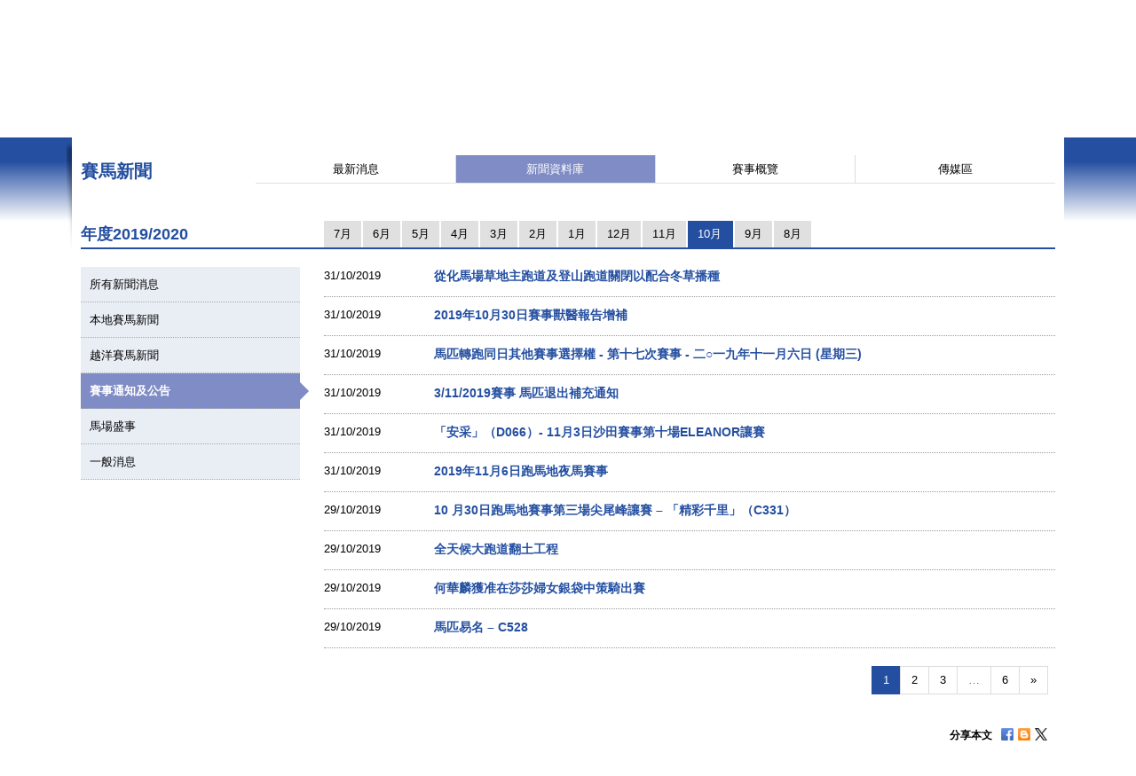

--- FILE ---
content_type: text/html; charset=UTF-8
request_url: https://racingnews.hkjc.com/chinese/archive-list/?ncat=circulars&ny=2019&nm=10
body_size: 10480
content:

<!DOCTYPE html>
<html>
	<head>
		
	<meta charset="utf-8" />
	<meta http-equiv="X-UA-Compatible" content="IE=Edge">
	<meta name="viewport" content="width=device-width, initial-scale=1">
	
	<title>新聞資料庫 &#8211; 新聞 &#8211; 賽馬新聞 &#8211; 香港賽馬會</title>
<meta name='robots' content='max-image-preview:large' />
<link rel="alternate" type="application/rss+xml" title="賽馬新聞 - 香港賽馬會 &raquo; Feed" href="//racingnews.hkjc.com/chinese/feed/" />
<link rel="alternate" type="application/rss+xml" title="賽馬新聞 - 香港賽馬會 &raquo; Comments Feed" href="//racingnews.hkjc.com/chinese/comments/feed/" />
<link rel='stylesheet' id='wp-block-library-css' href='//racingnews.hkjc.com/wp-includes/css/dist/block-library/style.min.css?ver=6.5.5' type='text/css' media='all' />
<style id='classic-theme-styles-inline-css' type='text/css'>
/*! This file is auto-generated */
.wp-block-button__link{color:#fff;background-color:#32373c;border-radius:9999px;box-shadow:none;text-decoration:none;padding:calc(.667em + 2px) calc(1.333em + 2px);font-size:1.125em}.wp-block-file__button{background:#32373c;color:#fff;text-decoration:none}
</style>
<style id='global-styles-inline-css' type='text/css'>
body{--wp--preset--color--black: #000000;--wp--preset--color--cyan-bluish-gray: #abb8c3;--wp--preset--color--white: #ffffff;--wp--preset--color--pale-pink: #f78da7;--wp--preset--color--vivid-red: #cf2e2e;--wp--preset--color--luminous-vivid-orange: #ff6900;--wp--preset--color--luminous-vivid-amber: #fcb900;--wp--preset--color--light-green-cyan: #7bdcb5;--wp--preset--color--vivid-green-cyan: #00d084;--wp--preset--color--pale-cyan-blue: #8ed1fc;--wp--preset--color--vivid-cyan-blue: #0693e3;--wp--preset--color--vivid-purple: #9b51e0;--wp--preset--gradient--vivid-cyan-blue-to-vivid-purple: linear-gradient(135deg,rgba(6,147,227,1) 0%,rgb(155,81,224) 100%);--wp--preset--gradient--light-green-cyan-to-vivid-green-cyan: linear-gradient(135deg,rgb(122,220,180) 0%,rgb(0,208,130) 100%);--wp--preset--gradient--luminous-vivid-amber-to-luminous-vivid-orange: linear-gradient(135deg,rgba(252,185,0,1) 0%,rgba(255,105,0,1) 100%);--wp--preset--gradient--luminous-vivid-orange-to-vivid-red: linear-gradient(135deg,rgba(255,105,0,1) 0%,rgb(207,46,46) 100%);--wp--preset--gradient--very-light-gray-to-cyan-bluish-gray: linear-gradient(135deg,rgb(238,238,238) 0%,rgb(169,184,195) 100%);--wp--preset--gradient--cool-to-warm-spectrum: linear-gradient(135deg,rgb(74,234,220) 0%,rgb(151,120,209) 20%,rgb(207,42,186) 40%,rgb(238,44,130) 60%,rgb(251,105,98) 80%,rgb(254,248,76) 100%);--wp--preset--gradient--blush-light-purple: linear-gradient(135deg,rgb(255,206,236) 0%,rgb(152,150,240) 100%);--wp--preset--gradient--blush-bordeaux: linear-gradient(135deg,rgb(254,205,165) 0%,rgb(254,45,45) 50%,rgb(107,0,62) 100%);--wp--preset--gradient--luminous-dusk: linear-gradient(135deg,rgb(255,203,112) 0%,rgb(199,81,192) 50%,rgb(65,88,208) 100%);--wp--preset--gradient--pale-ocean: linear-gradient(135deg,rgb(255,245,203) 0%,rgb(182,227,212) 50%,rgb(51,167,181) 100%);--wp--preset--gradient--electric-grass: linear-gradient(135deg,rgb(202,248,128) 0%,rgb(113,206,126) 100%);--wp--preset--gradient--midnight: linear-gradient(135deg,rgb(2,3,129) 0%,rgb(40,116,252) 100%);--wp--preset--font-size--small: 13px;--wp--preset--font-size--medium: 20px;--wp--preset--font-size--large: 36px;--wp--preset--font-size--x-large: 42px;--wp--preset--spacing--20: 0.44rem;--wp--preset--spacing--30: 0.67rem;--wp--preset--spacing--40: 1rem;--wp--preset--spacing--50: 1.5rem;--wp--preset--spacing--60: 2.25rem;--wp--preset--spacing--70: 3.38rem;--wp--preset--spacing--80: 5.06rem;--wp--preset--shadow--natural: 6px 6px 9px rgba(0, 0, 0, 0.2);--wp--preset--shadow--deep: 12px 12px 50px rgba(0, 0, 0, 0.4);--wp--preset--shadow--sharp: 6px 6px 0px rgba(0, 0, 0, 0.2);--wp--preset--shadow--outlined: 6px 6px 0px -3px rgba(255, 255, 255, 1), 6px 6px rgba(0, 0, 0, 1);--wp--preset--shadow--crisp: 6px 6px 0px rgba(0, 0, 0, 1);}:where(.is-layout-flex){gap: 0.5em;}:where(.is-layout-grid){gap: 0.5em;}body .is-layout-flex{display: flex;}body .is-layout-flex{flex-wrap: wrap;align-items: center;}body .is-layout-flex > *{margin: 0;}body .is-layout-grid{display: grid;}body .is-layout-grid > *{margin: 0;}:where(.wp-block-columns.is-layout-flex){gap: 2em;}:where(.wp-block-columns.is-layout-grid){gap: 2em;}:where(.wp-block-post-template.is-layout-flex){gap: 1.25em;}:where(.wp-block-post-template.is-layout-grid){gap: 1.25em;}.has-black-color{color: var(--wp--preset--color--black) !important;}.has-cyan-bluish-gray-color{color: var(--wp--preset--color--cyan-bluish-gray) !important;}.has-white-color{color: var(--wp--preset--color--white) !important;}.has-pale-pink-color{color: var(--wp--preset--color--pale-pink) !important;}.has-vivid-red-color{color: var(--wp--preset--color--vivid-red) !important;}.has-luminous-vivid-orange-color{color: var(--wp--preset--color--luminous-vivid-orange) !important;}.has-luminous-vivid-amber-color{color: var(--wp--preset--color--luminous-vivid-amber) !important;}.has-light-green-cyan-color{color: var(--wp--preset--color--light-green-cyan) !important;}.has-vivid-green-cyan-color{color: var(--wp--preset--color--vivid-green-cyan) !important;}.has-pale-cyan-blue-color{color: var(--wp--preset--color--pale-cyan-blue) !important;}.has-vivid-cyan-blue-color{color: var(--wp--preset--color--vivid-cyan-blue) !important;}.has-vivid-purple-color{color: var(--wp--preset--color--vivid-purple) !important;}.has-black-background-color{background-color: var(--wp--preset--color--black) !important;}.has-cyan-bluish-gray-background-color{background-color: var(--wp--preset--color--cyan-bluish-gray) !important;}.has-white-background-color{background-color: var(--wp--preset--color--white) !important;}.has-pale-pink-background-color{background-color: var(--wp--preset--color--pale-pink) !important;}.has-vivid-red-background-color{background-color: var(--wp--preset--color--vivid-red) !important;}.has-luminous-vivid-orange-background-color{background-color: var(--wp--preset--color--luminous-vivid-orange) !important;}.has-luminous-vivid-amber-background-color{background-color: var(--wp--preset--color--luminous-vivid-amber) !important;}.has-light-green-cyan-background-color{background-color: var(--wp--preset--color--light-green-cyan) !important;}.has-vivid-green-cyan-background-color{background-color: var(--wp--preset--color--vivid-green-cyan) !important;}.has-pale-cyan-blue-background-color{background-color: var(--wp--preset--color--pale-cyan-blue) !important;}.has-vivid-cyan-blue-background-color{background-color: var(--wp--preset--color--vivid-cyan-blue) !important;}.has-vivid-purple-background-color{background-color: var(--wp--preset--color--vivid-purple) !important;}.has-black-border-color{border-color: var(--wp--preset--color--black) !important;}.has-cyan-bluish-gray-border-color{border-color: var(--wp--preset--color--cyan-bluish-gray) !important;}.has-white-border-color{border-color: var(--wp--preset--color--white) !important;}.has-pale-pink-border-color{border-color: var(--wp--preset--color--pale-pink) !important;}.has-vivid-red-border-color{border-color: var(--wp--preset--color--vivid-red) !important;}.has-luminous-vivid-orange-border-color{border-color: var(--wp--preset--color--luminous-vivid-orange) !important;}.has-luminous-vivid-amber-border-color{border-color: var(--wp--preset--color--luminous-vivid-amber) !important;}.has-light-green-cyan-border-color{border-color: var(--wp--preset--color--light-green-cyan) !important;}.has-vivid-green-cyan-border-color{border-color: var(--wp--preset--color--vivid-green-cyan) !important;}.has-pale-cyan-blue-border-color{border-color: var(--wp--preset--color--pale-cyan-blue) !important;}.has-vivid-cyan-blue-border-color{border-color: var(--wp--preset--color--vivid-cyan-blue) !important;}.has-vivid-purple-border-color{border-color: var(--wp--preset--color--vivid-purple) !important;}.has-vivid-cyan-blue-to-vivid-purple-gradient-background{background: var(--wp--preset--gradient--vivid-cyan-blue-to-vivid-purple) !important;}.has-light-green-cyan-to-vivid-green-cyan-gradient-background{background: var(--wp--preset--gradient--light-green-cyan-to-vivid-green-cyan) !important;}.has-luminous-vivid-amber-to-luminous-vivid-orange-gradient-background{background: var(--wp--preset--gradient--luminous-vivid-amber-to-luminous-vivid-orange) !important;}.has-luminous-vivid-orange-to-vivid-red-gradient-background{background: var(--wp--preset--gradient--luminous-vivid-orange-to-vivid-red) !important;}.has-very-light-gray-to-cyan-bluish-gray-gradient-background{background: var(--wp--preset--gradient--very-light-gray-to-cyan-bluish-gray) !important;}.has-cool-to-warm-spectrum-gradient-background{background: var(--wp--preset--gradient--cool-to-warm-spectrum) !important;}.has-blush-light-purple-gradient-background{background: var(--wp--preset--gradient--blush-light-purple) !important;}.has-blush-bordeaux-gradient-background{background: var(--wp--preset--gradient--blush-bordeaux) !important;}.has-luminous-dusk-gradient-background{background: var(--wp--preset--gradient--luminous-dusk) !important;}.has-pale-ocean-gradient-background{background: var(--wp--preset--gradient--pale-ocean) !important;}.has-electric-grass-gradient-background{background: var(--wp--preset--gradient--electric-grass) !important;}.has-midnight-gradient-background{background: var(--wp--preset--gradient--midnight) !important;}.has-small-font-size{font-size: var(--wp--preset--font-size--small) !important;}.has-medium-font-size{font-size: var(--wp--preset--font-size--medium) !important;}.has-large-font-size{font-size: var(--wp--preset--font-size--large) !important;}.has-x-large-font-size{font-size: var(--wp--preset--font-size--x-large) !important;}
.wp-block-navigation a:where(:not(.wp-element-button)){color: inherit;}
:where(.wp-block-post-template.is-layout-flex){gap: 1.25em;}:where(.wp-block-post-template.is-layout-grid){gap: 1.25em;}
:where(.wp-block-columns.is-layout-flex){gap: 2em;}:where(.wp-block-columns.is-layout-grid){gap: 2em;}
.wp-block-pullquote{font-size: 1.5em;line-height: 1.6;}
</style>
<link rel='stylesheet' id='wp-racingnews-theme-chi-bootstrap-css-css' href='//racingnews.hkjc.com/wp-content/themes/wp-racingnews-theme-chi/css/bootstrap.min.css?ver=6.5.5' type='text/css' media='all' />
<link rel='stylesheet' id='wp-racingnews-theme-chi-font-awesome-css' href='//racingnews.hkjc.com/wp-content/themes/wp-racingnews-theme-chi/css/font-awesome.min.css?ver=4.1.0' type='text/css' media='all' />
<link rel='stylesheet' id='wp-racingnews-theme-chi-style-css' href='//racingnews.hkjc.com/wp-content/themes/wp-racingnews-theme-chi/style.css?ver=6.5.5' type='text/css' media='all' />
<script type="text/javascript" src="//racingnews.hkjc.com/wp-includes/js/jquery/jquery.min.js?ver=3.7.1" id="jquery-core-js"></script>
<script type="text/javascript" src="//racingnews.hkjc.com/wp-includes/js/jquery/jquery-migrate.min.js?ver=3.4.1" id="jquery-migrate-js"></script>
<!--[if lt IE 9]>
<script type="text/javascript" src="//racingnews.hkjc.com/wp-content/themes/wp-racingnews-theme-chi/js/html5.js?ver=3.7.0" id="html5hiv-js"></script>
<![endif]-->
<script type="text/javascript" src="//racingnews.hkjc.com/wp-content/themes/wp-racingnews-theme-chi/js/tether.min.js?ver=6.5.5" id="wp-racingnews-theme-chi-tether-js"></script>
<script type="text/javascript" src="//racingnews.hkjc.com/wp-content/themes/wp-racingnews-theme-chi/js/bootstrap.min.js?ver=6.5.5" id="wp-racingnews-theme-chi-bootstrapjs-js"></script>
<script type="text/javascript" src="//racingnews.hkjc.com/wp-content/themes/wp-racingnews-theme-chi/js/theme-script.js?ver=6.5.5" id="wp-racingnews-theme-chi-themejs-js"></script>
<link rel="EditURI" type="application/rsd+xml" title="RSD" href="//racingnews.hkjc.com/xmlrpc.php?rsd" />
<meta name="generator" content="WordPress 6.5.5" />
<link rel="canonical" href="//racingnews.hkjc.com/chinese/archive-list/" />
<link rel='shortlink' href='//racingnews.hkjc.com/chinese/?p=25' />
<link rel="alternate" type="application/json+oembed" href="//racingnews.hkjc.com/chinese/wp-json/oembed/1.0/embed?url=http%3A%2F%2Fracingnews.hkjc.com%2Fchinese%2Farchive-list%2F" />
<meta name="generator" content="Redux 4.3.25" /><script>var $ = jQuery.noConflict()</script><script type="text/javascript" src="//common.hkjc.com/wa/VisitorAPI.js"></script><link rel="stylesheet" type="text/css" href="//common.hkjc.com/wp/racingnews.css" /><script type="text/javascript" src="//common.hkjc.com/wp/racingnews.js"></script><style type="text/css">.recentcomments a{display:inline !important;padding:0 !important;margin:0 !important;}</style><meta name="generator" content="Powered by WPBakery Page Builder - drag and drop page builder for WordPress."/>
<style id="hkjcconfig-dynamic-css" title="dynamic-css" class="redux-options-output">.site-header{border-top:0px solid #1e73be;border-bottom:0px solid #1e73be;border-left:0px solid #1e73be;border-right:0px solid #1e73be;}.site-header{border-top:0px solid #1e73be;border-bottom:0px solid #1e73be;border-left:0px solid #1e73be;border-right:0px solid #1e73be;}</style><noscript><style> .wpb_animate_when_almost_visible { opacity: 1; }</style></noscript>	
	<link href="/wp-content/themes/wp-racingnews-theme-chi/css/bootstrap.min.css" rel="stylesheet">
	<link href="/wp-content/themes/wp-racingnews-theme-chi/css/core/body.css?s=1768968871" rel="stylesheet">
	<link href="/wp-content/themes/wp-racingnews-theme-chi/css/core.css?s=1768968871" rel="stylesheet">
	<link href="/wp-content/themes/wp-racingnews-theme-chi/css/index.css?s=1768968871" rel="stylesheet">
	<link href="/wp-content/themes/wp-racingnews-theme-chi/css/slick/slick-rest-info.css" rel="stylesheet">
	<link href="/wp-content/themes/wp-racingnews-theme-chi/js/slick-1.5.9/slick.css" rel="stylesheet">
	<link href="/wp-content/themes/wp-racingnews-theme-chi/css/font-awesome/css/font-awesome.min.css" rel="stylesheet">
	<link href="/wp-content/themes/wp-racingnews-theme-chi/css/mmenu/jquery.mmenu.all.css" rel="stylesheet">
	<link href="/wp-content/themes/wp-racingnews-theme-chi/css/hkjc_vc_component.css?s=1768968871" rel="stylesheet">
	
	<script type="text/javascript" src="/wp-content/themes/wp-racingnews-theme-chi/js/jquery-1.11.3.min.js"></script>
	<script type="text/javascript" src="/wp-content/themes/wp-racingnews-theme-chi/js/ui/jquery.ui.js"></script>
	<script type="text/javascript" src="/wp-content/themes/wp-racingnews-theme-chi/js/jquery.dateselect.js"></script>
	<script type="text/javascript" src="/wp-content/themes/wp-racingnews-theme-chi/js/slick-1.5.9/slick.min.js"></script>
	<script type="text/javascript" src="/wp-content/themes/wp-racingnews-theme-chi/js/mmenu/jquery.mmenu.min.all.js"></script>
	<script type="text/javascript" src="/wp-content/themes/wp-racingnews-theme-chi/js/global_it.js"></script>
	<script type="text/javascript" src="/wp-content/themes/wp-racingnews-theme-chi/js/racing-news-common.js?s=1768968871"></script>
		
	<!-- CSS Library START -->
	
    <!-- Colorbox CSS -->
    <!--link href="//common.hkjc.com/css/colorbox/colorbox.css" rel="stylesheet"-->
	<!-- Custom Colorbox CSS -->
	<!--link type="text/css" rel="stylesheet" href="/racing-news/common/css/photo-gallery-colorbox.css" /-->
	<!--link type="text/css" rel="stylesheet" href="/racing-news/common/css/hkjc.custom.colorbox.css" /-->

	<style>
		#mainNav-en-mobile:not( .mm-menu ) {
		   display: none;
		}
		.nav.nav-level-1.dropdown li[class^="topmenu-li-"], #mobileHeadMenu {
			background:#022169;
		}
	</style>

<!-- CSS Library END -->


	
		</head>
		<body>
<!--- Start it_body.shtml ---> 
 
<!--- End it_body.shtml ---> 

<!--- Start it_idol.shtml ---> 

<!--- End it_idol.shtml ---> 

			<!--div id="preload-bg">
				<div><img src="/racing-news/common/images/loading.gif"></div>	
			</div-->
			<!-- Start Body-->
			<div id="body" class="en">
			
			<!---HEADER-->
			<div class="header-menu-mobile">
				<a id="btn-menu-mobile" href="#mainNav-en-mobile"></a>
			</div>
			<div id="header">
				<div class="container">
					<div class="row">
						<div class="col-md-3 col-sm-4 col-xs-9">
							<a id="logo" class="logo_en" href="//www.hkjc.com"><img src="/wp-content/themes/wp-racingnews-theme-chi/images/logo_hkjc_chi.png" alt="香港賽馬會"></a>
						</div>
						<div class="col-md-9 col-sm-8 hidden-xs">
							<div id="header_nav" class="nav">
								<div id="topNav">
									<div>
										<!--<input value="" name="searchkey" id="searchkey" type="hidden">-->
										<a href="//www.hkjc.com/home/chinese/index.asp">主頁</a><a class="lang" href="javascript:changeLanguage();">English</a>
										<!--<input maxlength="166" title="" placeholder="Search" value="" type="text" name="" id="searchtxt-en">
										<input class="iconToggle" type="image" name="" id="searchimg-en" src="/entertainment/common/english/images/icon_toggle.gif" alt="Submit Search">-->
									</div>
									<!--<div id="globalLoginControl">
										<div class="beforelogin"><a class="login" href="javascript:redirectPage(strlogin)">Login</a> / <a href="javascript:redirectPage(strregister)">Register</a><a href="javascript:redirectPage(strhelp)" class="faq">FAQ</a></div>
										<div class="afterlogin" style="display:none;"><div class="hkjc_login_message"><span class="hkjc_greeting_name"></span><a class="logout" href="javascript:redirectPage(strlogout)">Logout</a> / </div><a href="javascript:redirectPage(strpreference)">Preference</a><a href="javascript:redirectPage(strhelp)" class="faq">FAQ</a></div>
									</div>
									<div id="ssoDiv"></div>-->
								</div>
								<div id="ewinContainer">
										<a class="ewin" onclick="WATracker.trackClickEvent('header_ewin_home')" href="//bet.hkjc.com/default.aspx?lang=ch" target="_blank"><img src="//common.hkjc.com/images/spacer.png" border="0" alt="eWin" width="39" height="40"></a>
										<a onclick="WATracker.trackClickEvent('header_ewin_racing')" href="//bet.hkjc.com/racing/default.aspx?lang=ch" target="_blank">賽馬</a> 
										<a onclick="WATracker.trackClickEvent('header_ewin_football')" href="//bet.hkjc.com/football/default.aspx?lang=ch" target="_blank">足智彩</a> 
										<a onclick="WATracker.trackClickEvent('header_ewin_marksix')" href="//bet.hkjc.com/marksix/default.aspx?lang=ch" target="_blank">六合彩</a>
									</div>
							</div>
						</div>
					</div>
				</div>	
			</div>
			<!---HEADER-->


		<!--NAV-->
						<nav id="mainNav-en-mobile">
				<ul>
					<li><a href="//racingnews.hkjc.com/chinese/">最新消息</a></li>
                    <li><a href="//racingnews.hkjc.com/chinese/archive/">新聞資料庫</a></li>
                    <li><a href="//racingnews.hkjc.com/chinese/media-guide/">賽事概覽</a></li>
                    <li><a href="//www.hkjc.com/chinese/pressrelease/index.asp">傳媒區</a></li>
				</ul>
			</nav>
			
			<div class="nav-block" id="mainNav">
			<div class="nav-block">
				<div class="container">
					<!-- NAV (START) -->
					<div class="navbar">
						<div class="collapse navbar-collapse" id="bs-example-navbar-collapse-1">
							<nav class="main-nav nav-en">
								<ul class="nav nav-level-1">
									<li class="shadowL"></li>
									<li id="entertainment" style="border-left: 1px solid #003c84"><a href="//entertainment.hkjc.com/zh-hk/index">馬場體驗</a></li>
									<li class="menu-divider"></li>
									<li id="racing"><a href="//racing.hkjc.com/racing/chinese/index.aspx" class="active">賽馬資訊</a></li>
									<li class="menu-divider"></li>
									<li id="football"><a href="//football.hkjc.com/zh-hk/home">足球資訊</a></li>
									<li class="menu-divider"></li>
									<li id="member"><a href="//member.hkjc.com/member/chinese/index.aspx">馬會會員</a></li>
									<li class="menu-divider"></li>
									<li id="charities"><a href="//charities.hkjc.com/charities/chinese/index.aspx">慈善及社區貢獻</a></li>
									<li class="menu-divider"></li>
									<li id="corporate" style="border-right: 1px solid #003c84"><a href="//corporate.hkjc.com/corporate/chinese/index.aspx">馬會知多少</a></li>
									<li class="shadowR"></li>
								</ul>	
							</nav>


<nav class="second-nav">
	<ul>
		<li class="shadowL"></li>
		<li style="list-style: none; display: inline">
			<ul class="dropdown navbar-hkjc dim" id="nav-entertainment">
				<li><a href="//racing.hkjc.com/racing/Info/meeting/Entries/chinese/Local/" target="">賽事資料(本地)</a></li>
				<li><a href="//racing.hkjc.com/zh-hk/overseas/" target="">賽事資料(越洋轉播)</a></li>
				<!--<li id="conghuaNav"><a href="//racing.hkjc.com/racing/chinese/crc-racing.aspx" target="">賽事資料(從化演示賽事)</a></li>-->
				<li><a href="javascript:;" target="" style="color:#ae8701">賽馬新聞</a></li>
				<li><a href="//racing.hkjc.com/racing/chinese/racing-info/pattern_races.aspx" target="">主要賽事</a></li>
				<li><a href="//www.hkjc.com/chinese/press/showcase.asp" target="">視聽播放區</a></li>
				<li><a href="//racing.hkjc.com/racing/chinese/international-racing/index.aspx" target="">國際賽馬</a></li>
				<li><a href="//racing.hkjc.com/racing/chinese/international-sale/index.aspx">香港國際馬匹拍賣會</a></li>
				<li><a href="//crc.hkjc.com/ch/index.aspx" target="_blank">從化馬場</a></li>
				<li><a href="//special.hkjc.com/racing/info/ch/betting/guide.asp" target="">投注指南</a></li>
				<li><a href="//racing.hkjc.com/racing/chinese/learn-racing/learn-school.aspx" target="">賽馬知多些</a></li>
				<!-- <li><a href="//racing.hkjc.com/racing/chinese/restart/index.aspx" target="">RESTART</a></li> -->
			</ul>
		</li>
		<li class="shadowR"></li>
		<li style="list-style: none; display: inline">
			<div class="clear"></div>
		</li>
	</ul>
</nav>


						</div><!-- /.navbar-collapse -->
						<div class="clear"></div>
					</div>
					<!-- NAV (END) -->
				</div>
			</div>
		</div>
		<!--NAV-->
		
		<div class="visible-xs" id="mobileHeadMenu">
			<nav class="mobileMain-nav" style="visibility:hidden;max-height:30px;overflow:hidden;">
			<ul class="mobileMainMenu" style="margin-top:0">
				<li style="width: 115px;"><a href="//entertainment.hkjc.com/zh-hk/index">馬場體驗</a><span class="mobileMenu-divider">&nbsp;</span></li>				    
				<li style="width: 130px;"><a href="//racing.hkjc.com/racing/chinese/index.aspx">賽馬資訊</a><span class="mobileMenu-divider">&nbsp;</span></li>
				<li style="width: 91px;"><a href="//football.hkjc.com/zh-hk/home">足球資訊</a><span class="mobileMenu-divider">&nbsp;</span></li>
				<li style="width: 120px;"><a href="//member.hkjc.com/member/chinese/index.aspx">馬會會員</a><span class="mobileMenu-divider">&nbsp;</span></li>
				<li style="width: 190px;"><a href="//charities.hkjc.com/charities/chinese/index.aspx">慈善及社區貢獻</a><span class="mobileMenu-divider">&nbsp;</span></li>
				<li style="width: 128px; border-right: 1px solid #003c84"><a href="//corporate.hkjc.com/corporate/chinese/index.aspx">馬會知多少</a></li>
			</ul>	
			</nav>
			<div class="shadowLeft">
				<img src="/wp-content/themes/wp-racingnews-theme-chi/images/menu-bar-left.png"/>               
			</div>
			<div class="shadowRight">
				<img src="/wp-content/themes/wp-racingnews-theme-chi/images/menu-bar-right.png"/>
			</div>
		</div>	



		<!--MAIN CONTAINER-->
		<input type="hidden" id="page_index" value="racing-news">
		<input type="hidden" id="cur_cat" value="racing-news">
		<section class="container" id="main">
          	<div class="shadowL"></div>
          	<div id="racing-news-container">
    			<div class="mobile-title-en">Horse Racing</div>
				<div class="row">
              		<div class="col-md-12 col-sm-12"> 
        
			        	<!--CONTENT-->
			        	<div class="col-md-12 hidden-md hidden-sm hidden-lg ">
                  			<div class="racing-news-header">
            					<h4>賽馬新聞</h4>
          					</div>
                		</div>
        
             			<!--Menu-->
        				<div class="col-md-12 hidden-xs racing-news-header-margin-bottom">
                  			<div class="racing-news-header">
            					<div class="news-menu-btn-title">
                      				<h4 class="h4-title">賽馬新聞</h4>
                      				<span style="float:right;"><img src="/wp-content/themes/wp-racingnews-theme-chi/images/title-arrow.gif" alt="" title="" style="width:41px; height:32px"></span>
                  				</div>
        						<a href="//racingnews.hkjc.com/chinese/" data-rel="frontpage" class="news-menu-btn"><i class="fa fa-newspaper-o" aria-hidden="true"></i> 最新消息 </a>
        						<a href="//racingnews.hkjc.com/chinese/archive/" data-rel="archive" class="news-menu-btn"><i class="fa fa-file-archive-o" aria-hidden="true"></i> 新聞資料庫 
 </a>
			            		<a href="//racingnews.hkjc.com/chinese/media-guide/" data-rel="mediaguide" class="news-menu-btn"><i class="fa fa-file-text-o" aria-hidden="true"></i> 賽事概覽  
</a>
			            		<a href="//www.hkjc.com/chinese/pressrelease/index.asp" class="news-menu-btn" date-rel="mediabox" style="border-right: #ddd solid 0px;"><i class="fa fa-archive" aria-hidden="true"></i> 傳媒區 </a>
				          	</div>
                		</div>
        				<!--Menu-->
		
<style>
    .mobileCatHighlight {
        color: #fff;
        background: linear-gradient(to bottom, rgba(36,79,161,1) 0%, rgba(36,79,161,1) 41%, rgba(22,55,116,1) 100%);
    }
</style>

<input type="hidden" id="headerSection" value="archive" />
        <style>
            .content-news-list-menu-container a:nth-child(4) {
                display:none !important;
            }
        </style>
    
<div id="anchorNews"></div>

<div class="visible-xs mobileCat" style="margin-top:0px; margin-bottom:0px; position:fixed; bottom:0px; left:0; z-index:9">
	<div style="position:fixed; bottom:35px; z-index:99999; "> 
		<img src="/wp-content/themes/wp-racingnews-theme-chi/images/blue-bar.gif" alt="" title="">
	</div>
	<div class="content-news-list-menu-container-mobile">
    <a href="//racingnews.hkjc.com/chinese/archive-list/?ncat=&ny=2019&nm=10" style="width:12%;"><div class="content-news-list-menu-container-mobile-text" style="width:12%;">所有</div></a><a href="//racingnews.hkjc.com/chinese/archive-list/?ncat=local&ny=2019&nm=10" style="width:15%;">
                        <div class="content-news-list-menu-container-mobile-text" style="width:12%;">本地</div>
                    </a><a href="//racingnews.hkjc.com/chinese/archive-list/?ncat=simulcast&ny=2019&nm=10" style="width:20%;">
                        <div class="content-news-list-menu-container-mobile-text" style="width:23%;">越洋直播</div>
                    </a><a href="//racingnews.hkjc.com/chinese/archive-list/?ncat=racecard&ny=2019&nm=10" style="width:15%;display:none!important;">
                        <div class="content-news-list-menu-container-mobile-text" style="width:15%;">賽事資料<br />更新</div>
                    </a><a href="//racingnews.hkjc.com/chinese/archive-list/?ncat=circulars&ny=2019&nm=10" style="width:18%;">
                        <div class="content-news-list-menu-container-mobile-text mobileCatHighlight" style="width:23%;">通知</div>
                    </a><a href="//racingnews.hkjc.com/chinese/archive-list/?ncat=events&ny=2019&nm=10" style="width:15%;">
                        <div class="content-news-list-menu-container-mobile-text" style="width:15%;">盛事</div>
                    </a><a href="//racingnews.hkjc.com/chinese/archive-list/?ncat=general&ny=2019&nm=10" style="width:20%; border:0px;">
                        <div class="content-news-list-menu-container-mobile-text" style="width:15%;">一般事項</div>
                    </a>	</div>
</div>
<div class="racing-news-content-container"></div>
  	<div class="col-md-12 marginTop-20px">
    	<div class="row no-gutter">
    	    <div class="col-md-3 col-sm-3 hidden-xs" style="display:none">
            <div class="year-blue-bar">
                <span class="year-blue-bar-title">年度</span> 
                <span class="year-blue-bar-year">2020</span>
            </div>
        </div>
        <div class="col-md-9 col-sm-9 hidden-xs" style="display:none">
            <div class="year-blue-bar-month">
                <div class="year-blue-bar-select"><div><a href="//racingnews.hkjc.com/chinese/archive-list/?ny=2020&nm=7&ncat=circulars" class="month-btn">7月</a></div><div><a href="//racingnews.hkjc.com/chinese/archive-list/?ny=2020&nm=6&ncat=circulars" class="month-btn">6月</a></div><div><a href="//racingnews.hkjc.com/chinese/archive-list/?ny=2020&nm=5&ncat=circulars" class="month-btn">5月</a></div><div><a href="//racingnews.hkjc.com/chinese/archive-list/?ny=2020&nm=4&ncat=circulars" class="month-btn">4月</a></div><div><a href="//racingnews.hkjc.com/chinese/archive-list/?ny=2020&nm=3&ncat=circulars" class="month-btn">3月</a></div><div><a href="//racingnews.hkjc.com/chinese/archive-list/?ny=2020&nm=2&ncat=circulars" class="month-btn">2月</a></div><div><a href="//racingnews.hkjc.com/chinese/archive-list/?ny=2020&nm=1&ncat=circulars" class="month-btn">1月</a></div><div><span class="year-indicator-arrow_box month-btn">2019</span></div><div><a href="//racingnews.hkjc.com/chinese/archive-list/?ny=2019&nm=12&ncat=circulars" class="month-btn">12月</a></div><div><a href="//racingnews.hkjc.com/chinese/archive-list/?ny=2019&nm=11&ncat=circulars" class="month-btn">11月</a></div><div><a href="//racingnews.hkjc.com/chinese/archive-list/?ny=2019&nm=10&ncat=circulars" class="month-btn month-btn-active">10月</a></div><div><a href="//racingnews.hkjc.com/chinese/archive-list/?ny=2019&nm=9&ncat=circulars" class="month-btn">9月</a></div><div><a href="//racingnews.hkjc.com/chinese/archive-list/?ny=2019&nm=8&ncat=circulars" class="month-btn">8月</a></div>       </div>
            </div>
        </div>    	    
    	    
<div class="col-md-3 col-sm-3 tabMonthNav-line"><div class="tabMonthNav-title">年度</div></div>
    <div class="col-md-9 col-sm-9">
    <ul id="tabMonthNav" class="nav nav-tabs">
    </ul>
</div>
<script>
    function getParameterByName(name, url) {
        if (!url) url = window.location.href;
        name = name.replace(/[\[\]]/g, "\\$&");
        var regex = new RegExp("[?&]" + name + "(=([^&#]*)|&|#|$)"),
            results = regex.exec(url);
        if (!results) return null;
        if (!results[2]) return '';
        return decodeURIComponent(results[2].replace(/\+/g, " "));
    }

    thisYear=getParameterByName("ny",location.href)
    thisMonth=getParameterByName("nm",location.href)
    if(thisMonth<=7) {
        thisSeasonTxt = (parseInt(thisYear)-1) + "/" + thisYear
        thisSeason = parseInt(thisYear) - 1
    } else {
        thisSeasonTxt = thisYear + "/" + (parseInt(thisYear)+1)
        thisSeason = thisYear 
    }
    $(".tabMonthNav-title").text("年度"+thisSeasonTxt)
    
    thisIsArchive = true
    currentDate = new Date();
    currentMonth = currentDate.getMonth();
    currentYear = currentDate.getFullYear();
    if ((currentYear >= thisYear && thisMonth > 8) || (currentYear > thisYear && thisMonth <= 7)) {
        thisIsArchive = false
    }
    
    $(".year-blue-bar-select a").each(function(i){
        if (i < 12 ) {
            $("#tabMonthNav").append("<li><a href='"+$(this).attr("href")+"'>"+$(this).text()+"</a></li>")
        }
    })    
    
    if (thisIsArchive) {
        for(i=0; i<12; i++) {
            $("#tabMonthNav .active a").attr("href",$(".year-blue-bar-select a:first").attr("href"))
            $("#tabMonthNav a").each(function(i){
                $(this).attr("href",$(".year-blue-bar-select a:contains('"+$(this).text()+"')").attr("href"))
            }) 
        }
    } 
    //$("#tabMonthNav a:contains('"+$(".year-blue-bar-select a.month-btn-active").text()+"')").parent().addClass("active")
    $("#tabMonthNav a").filter(function() {
        return $(this).text() === $(".year-blue-bar-select a.month-btn-active").text();
    }).parent().addClass("active");
</script>    	    
    	    
            
<div class="clearfix"></div>
<!-- Mobile date picker -->
<div class="col-xs-12 visible-xs">
    <h5>
    賽事通知及公告    </h5>
    <div class="row">
        <div class="col-md-12 marginBottom-20px">
            <div class="input-group">
                <!--<input type="text" name="date1" id="date1" class="form-control" data-select="date"-->
                <div id="mobileSelectedDate" style="position: relative;
    z-index: 2;
    float: left;
    width: 100%;
    border:1px solid grey;
    height:34px;"></div>
                <span class="input-group-btn mdatepicker">
                <button class="btn btn-primary mdatepicker" type="button" data-toggle="select">
                    <i id="mobileCalBtn" class="fa fa-calendar fa-2 mdatepicker"></i></button>
                </span>
            </div>
        </div>
    </div>
    <div class="clearfix"></div>
</div>
<div id="mobileDateDiv" style="position:absolute; top:94px; display:none;">
    <div class="date-select" style="left: 15px; top: 95px;">
        <span class="tip"></span>
        <div class="date-select popup">
            <table class="calendar-table">
              <tbody>
        <tr><td style="font-size:11px; background-color:#244FA1; color:#fff;">
                    <div>2020 <i class="fa fa-chevron-right" aria-hidden="true"></i></div>
                </td><td><a href="//racingnews.hkjc.com/chinese/archive-list/?ny=2020&nm=7&ncat=circulars">7月</a></td><td><a href="//racingnews.hkjc.com/chinese/archive-list/?ny=2020&nm=6&ncat=circulars">6月</a></td><td><a href="//racingnews.hkjc.com/chinese/archive-list/?ny=2020&nm=5&ncat=circulars">5月</a></td><td><a href="//racingnews.hkjc.com/chinese/archive-list/?ny=2020&nm=4&ncat=circulars">4月</a></td></tr><tr><td><a href="//racingnews.hkjc.com/chinese/archive-list/?ny=2020&nm=3&ncat=circulars">3月</a></td><td><a href="//racingnews.hkjc.com/chinese/archive-list/?ny=2020&nm=2&ncat=circulars">2月</a></td><td class="year-end"><a href="//racingnews.hkjc.com/chinese/archive-list/?ny=2020&nm=1&ncat=circulars">1月</a></td><td style="font-size:11px; background-color:#244FA1; color:#fff;">2019 <i class="fa fa-chevron-right" aria-hidden="true"></i></div><td><a href="//racingnews.hkjc.com/chinese/archive-list/?ny=2019&nm=12&ncat=circulars">12月</a></td></tr><tr><td><a href="//racingnews.hkjc.com/chinese/archive-list/?ny=2019&nm=11&ncat=circulars">11月</a></td><td><a href="//racingnews.hkjc.com/chinese/archive-list/?ny=2019&nm=10&ncat=circulars">10月</a></td><td style="background-color:#808CC5; color:#fff"><a href="//racingnews.hkjc.com/chinese/archive-list/?ny=2019&nm=9&ncat=circulars">9月</a></td><td><a href="//racingnews.hkjc.com/chinese/archive-list/?ny=2019&nm=8&ncat=circulars">8月</a></td><td class="year-end"><a href="//racingnews.hkjc.com/chinese/archive-list/?ny=2019&nm=7&ncat=circulars">7月</a></td></tr><tr>              </tbody>
            </table>
        </div>
    </div>
</div>
<!-- Mobile date picker -->

<div class="col-md-3 col-sm-3 marginTop-20px hidden-xs catDisplay">
    <div class="content-news-list-menu-container">
        <a href="//racingnews.hkjc.com/chinese/archive-list/?ncat=&ny=2019&nm=10">
                    <div class="cat-news-menu-arrow_box-off">所有新聞消息</div></a><a href="//racingnews.hkjc.com/chinese/archive-list/?ncat=local&ny=2019&nm=10">
                        <div class="cat-news-menu-arrow_box-off">本地賽馬新聞</div>
                    </a><a href="//racingnews.hkjc.com/chinese/archive-list/?ncat=simulcast&ny=2019&nm=10">
                        <div class="cat-news-menu-arrow_box-off">越洋賽馬新聞</div>
                    </a><a href="//racingnews.hkjc.com/chinese/archive-list/?ncat=racecard&ny=2019&nm=10">
                        <div class="cat-news-menu-arrow_box-off">賽事資料更新</div>
                    </a><a href="//racingnews.hkjc.com/chinese/archive-list/?ncat=circulars&ny=2019&nm=10">
                        <div class="cat-news-menu-arrow_box">賽事通知及公告</div>
                    </a><a href="//racingnews.hkjc.com/chinese/archive-list/?ncat=events&ny=2019&nm=10">
                        <div class="cat-news-menu-arrow_box-off">馬場盛事</div>
                    </a><a href="//racingnews.hkjc.com/chinese/archive-list/?ncat=general&ny=2019&nm=10">
                        <div class="cat-news-menu-arrow_box-off">一般消息</div>
                    </a>    </div>
</div>
        
<div class="col-md-9 col-sm-9 col-xs-12 content-news-list marginTop-20px">
<div class="news-listing-container clearfix">
                <div class="news-listing-date">31/10/2019</div><div class="news-listing-content">
                    <div class="news-listing-content-title">
                        <a href="//racingnews.hkjc.com/chinese/2019/10/31/%e5%be%9e%e5%8c%96%e9%a6%ac%e5%a0%b4%e8%8d%89%e5%9c%b0%e4%b8%bb%e8%b7%91%e9%81%93%e5%8f%8a%e7%99%bb%e5%b1%b1%e8%b7%91%e9%81%93%e9%97%9c%e9%96%89%e4%bb%a5%e9%85%8d%e5%90%88%e5%86%ac%e8%8d%89%e6%92%ad/">從化馬場草地主跑道及登山跑道關閉以配合冬草播種</a>
                    </div>
                    <div class="news-listing-content-description">
                        <a href="//racingnews.hkjc.com/chinese/2019/10/31/%e5%be%9e%e5%8c%96%e9%a6%ac%e5%a0%b4%e8%8d%89%e5%9c%b0%e4%b8%bb%e8%b7%91%e9%81%93%e5%8f%8a%e7%99%bb%e5%b1%b1%e8%b7%91%e9%81%93%e9%97%9c%e9%96%89%e4%bb%a5%e9%85%8d%e5%90%88%e5%86%ac%e8%8d%89%e6%92%ad/"></a>
                    </div>
                </div></div>
            <div class="dashLine dashLine-news"></div><div class="news-listing-container clearfix">
                <div class="news-listing-date">31/10/2019</div><div class="news-listing-content">
                    <div class="news-listing-content-title">
                        <a href="//racingnews.hkjc.com/chinese/2019/10/31/2019%e5%b9%b410%e6%9c%8830%e6%97%a5%e8%b3%bd%e4%ba%8b%e7%8d%b8%e9%86%ab%e5%a0%b1%e5%91%8a%e5%a2%9e%e8%a3%9c/">2019年10月30日賽事獸醫報告增補</a>
                    </div>
                    <div class="news-listing-content-description">
                        <a href="//racingnews.hkjc.com/chinese/2019/10/31/2019%e5%b9%b410%e6%9c%8830%e6%97%a5%e8%b3%bd%e4%ba%8b%e7%8d%b8%e9%86%ab%e5%a0%b1%e5%91%8a%e5%a2%9e%e8%a3%9c/"></a>
                    </div>
                </div></div>
            <div class="dashLine dashLine-news"></div><div class="news-listing-container clearfix">
                <div class="news-listing-date">31/10/2019</div><div class="news-listing-content">
                    <div class="news-listing-content-title">
                        <a href="//racingnews.hkjc.com/chinese/2019/10/31/%e9%a6%ac%e5%8c%b9%e8%bd%89%e8%b7%91%e5%90%8c%e6%97%a5%e5%85%b6%e4%bb%96%e8%b3%bd%e4%ba%8b%e9%81%b8%e6%93%87%e6%ac%8a-%e7%ac%ac%e5%8d%81%e4%b8%83%e6%ac%a1%e8%b3%bd%e4%ba%8b-%e4%ba%8c%e2%97%8b/">馬匹轉跑同日其他賽事選擇權 - 第十七次賽事 - 二○一九年十一月六日 (星期三)</a>
                    </div>
                    <div class="news-listing-content-description">
                        <a href="//racingnews.hkjc.com/chinese/2019/10/31/%e9%a6%ac%e5%8c%b9%e8%bd%89%e8%b7%91%e5%90%8c%e6%97%a5%e5%85%b6%e4%bb%96%e8%b3%bd%e4%ba%8b%e9%81%b8%e6%93%87%e6%ac%8a-%e7%ac%ac%e5%8d%81%e4%b8%83%e6%ac%a1%e8%b3%bd%e4%ba%8b-%e4%ba%8c%e2%97%8b/"></a>
                    </div>
                </div></div>
            <div class="dashLine dashLine-news"></div><div class="news-listing-container clearfix">
                <div class="news-listing-date">31/10/2019</div><div class="news-listing-content">
                    <div class="news-listing-content-title">
                        <a href="//racingnews.hkjc.com/chinese/2019/10/31/3-11-2019%e8%b3%bd%e4%ba%8b-%e9%a6%ac%e5%8c%b9%e9%80%80%e5%87%ba%e8%a3%9c%e5%85%85%e9%80%9a%e7%9f%a5/">3/11/2019賽事 馬匹退出補充通知</a>
                    </div>
                    <div class="news-listing-content-description">
                        <a href="//racingnews.hkjc.com/chinese/2019/10/31/3-11-2019%e8%b3%bd%e4%ba%8b-%e9%a6%ac%e5%8c%b9%e9%80%80%e5%87%ba%e8%a3%9c%e5%85%85%e9%80%9a%e7%9f%a5/"></a>
                    </div>
                </div></div>
            <div class="dashLine dashLine-news"></div><div class="news-listing-container clearfix">
                <div class="news-listing-date">31/10/2019</div><div class="news-listing-content">
                    <div class="news-listing-content-title">
                        <a href="//racingnews.hkjc.com/chinese/2019/10/31/%e5%ae%89%e9%87%87d066-11%e6%9c%883%e6%97%a5%e6%b2%99%e7%94%b0%e8%b3%bd%e4%ba%8b%e7%ac%ac%e5%8d%81%e5%a0%b4eleanor%e8%ae%93%e8%b3%bd/">「安采」（D066）- 11月3日沙田賽事第十場ELEANOR讓賽</a>
                    </div>
                    <div class="news-listing-content-description">
                        <a href="//racingnews.hkjc.com/chinese/2019/10/31/%e5%ae%89%e9%87%87d066-11%e6%9c%883%e6%97%a5%e6%b2%99%e7%94%b0%e8%b3%bd%e4%ba%8b%e7%ac%ac%e5%8d%81%e5%a0%b4eleanor%e8%ae%93%e8%b3%bd/"></a>
                    </div>
                </div></div>
            <div class="dashLine dashLine-news"></div><div class="news-listing-container clearfix">
                <div class="news-listing-date">31/10/2019</div><div class="news-listing-content">
                    <div class="news-listing-content-title">
                        <a href="//racingnews.hkjc.com/chinese/2019/10/31/2019%e5%b9%b411%e6%9c%886%e6%97%a5%e8%b7%91%e9%a6%ac%e5%9c%b0%e5%a4%9c%e9%a6%ac%e8%b3%bd%e4%ba%8b/">2019年11月6日跑馬地夜馬賽事</a>
                    </div>
                    <div class="news-listing-content-description">
                        <a href="//racingnews.hkjc.com/chinese/2019/10/31/2019%e5%b9%b411%e6%9c%886%e6%97%a5%e8%b7%91%e9%a6%ac%e5%9c%b0%e5%a4%9c%e9%a6%ac%e8%b3%bd%e4%ba%8b/"></a>
                    </div>
                </div></div>
            <div class="dashLine dashLine-news"></div><div class="news-listing-container clearfix">
                <div class="news-listing-date">29/10/2019</div><div class="news-listing-content">
                    <div class="news-listing-content-title">
                        <a href="//racingnews.hkjc.com/chinese/2019/10/29/10%e6%9c%8830%e6%97%a5%e8%b7%91%e9%a6%ac%e5%9c%b0%e8%b3%bd%e4%ba%8b%e7%ac%ac%e4%b8%89%e5%a0%b4%e5%b0%96%e5%b0%be%e5%b3%b0%e8%ae%93%e8%b3%bd-%e7%b2%be%e5%bd%a9%e5%8d%83%e9%87%8cc331/">10 月30日跑馬地賽事第三場尖尾峰讓賽  – 「精彩千里」（C331）</a>
                    </div>
                    <div class="news-listing-content-description">
                        <a href="//racingnews.hkjc.com/chinese/2019/10/29/10%e6%9c%8830%e6%97%a5%e8%b7%91%e9%a6%ac%e5%9c%b0%e8%b3%bd%e4%ba%8b%e7%ac%ac%e4%b8%89%e5%a0%b4%e5%b0%96%e5%b0%be%e5%b3%b0%e8%ae%93%e8%b3%bd-%e7%b2%be%e5%bd%a9%e5%8d%83%e9%87%8cc331/"></a>
                    </div>
                </div></div>
            <div class="dashLine dashLine-news"></div><div class="news-listing-container clearfix">
                <div class="news-listing-date">29/10/2019</div><div class="news-listing-content">
                    <div class="news-listing-content-title">
                        <a href="//racingnews.hkjc.com/chinese/2019/10/29/%e5%85%a8%e5%a4%a9%e5%80%99%e5%a4%a7%e8%b7%91%e9%81%93%e7%bf%bb%e5%9c%9f%e5%b7%a5%e7%a8%8b/">全天候大跑道翻土工程</a>
                    </div>
                    <div class="news-listing-content-description">
                        <a href="//racingnews.hkjc.com/chinese/2019/10/29/%e5%85%a8%e5%a4%a9%e5%80%99%e5%a4%a7%e8%b7%91%e9%81%93%e7%bf%bb%e5%9c%9f%e5%b7%a5%e7%a8%8b/"></a>
                    </div>
                </div></div>
            <div class="dashLine dashLine-news"></div><div class="news-listing-container clearfix">
                <div class="news-listing-date">29/10/2019</div><div class="news-listing-content">
                    <div class="news-listing-content-title">
                        <a href="//racingnews.hkjc.com/chinese/2019/10/29/%e4%bd%95%e8%8f%af%e9%ba%9f%e7%8d%b2%e5%87%86%e5%9c%a8%e8%8e%8e%e8%8e%8e%e5%a9%a6%e5%a5%b3%e9%8a%80%e8%a2%8b%e4%b8%ad%e7%ad%96%e9%a8%8e%e5%87%ba%e8%b3%bd/">何華麟獲准在莎莎婦女銀袋中策騎出賽</a>
                    </div>
                    <div class="news-listing-content-description">
                        <a href="//racingnews.hkjc.com/chinese/2019/10/29/%e4%bd%95%e8%8f%af%e9%ba%9f%e7%8d%b2%e5%87%86%e5%9c%a8%e8%8e%8e%e8%8e%8e%e5%a9%a6%e5%a5%b3%e9%8a%80%e8%a2%8b%e4%b8%ad%e7%ad%96%e9%a8%8e%e5%87%ba%e8%b3%bd/"></a>
                    </div>
                </div></div>
            <div class="dashLine dashLine-news"></div><div class="news-listing-container clearfix">
                <div class="news-listing-date">29/10/2019</div><div class="news-listing-content">
                    <div class="news-listing-content-title">
                        <a href="//racingnews.hkjc.com/chinese/2019/10/29/%e9%a6%ac%e5%8c%b9%e6%98%93%e5%90%8d-c528/">馬匹易名 – C528</a>
                    </div>
                    <div class="news-listing-content-description">
                        <a href="//racingnews.hkjc.com/chinese/2019/10/29/%e9%a6%ac%e5%8c%b9%e6%98%93%e5%90%8d-c528/"></a>
                    </div>
                </div></div>
            <div class="dashLine dashLine-news"></div>        
    <!--    
    <nav class="prev-next-posts">
        <div class="prev-posts-link">
          <a href="//racingnews.hkjc.com/chinese/archive-list/page/2/?ncat=circulars&#038;ny=2019&#038;nm=10" >Older Entries</a>        </div>
        <div class="next-posts-link">
                  </div>
    </nav>
    -->
<div class="pagenator-container noBorder" id="pagenator" style="display: block;">
		<ul id="page_navigation" class="pagination"><span aria-current="page" class="page-numbers current">1</span>
<a class="page-numbers" href="?np=2&#038;ncat=circulars&#038;ny=2019&#038;nm=10">2</a>
<a class="page-numbers" href="?np=3&#038;ncat=circulars&#038;ny=2019&#038;nm=10">3</a>
<span class="page-numbers dots">&hellip;</span>
<a class="page-numbers" href="?np=6&#038;ncat=circulars&#038;ny=2019&#038;nm=10">6</a>
<a class="next page-numbers" href="?np=2&#038;ncat=circulars&#038;ny=2019&#038;nm=10">&raquo;</a></ul>
	</div>     

</div>
                      
        </div>
    </div>
</div>
        
        <!--CONTENT--> 
        
      </div>
    </div>
  </div>
      <div class="shadowR"></div>
      <div class="clear"></div>
</section>
<!--MAIN CONTAINER--> 

<!--- Start it_footer.shtml ---> 
<script src="//common.hkjc.com/wa/wa_tracker.js" type="text/javascript"></script>
<script src="//common.hkjc.com/wa/wa_tracker_config.js" type="text/javascript"></script>
<script src="//common.hkjc.com/wa/glassbox.js" type="text/javascript"></script>

<script type="text/javascript">

</script>
 
<!--- End it_footer.shtml ---> 


		<section id="section-social-icon">
			<div class="container">
				<div class="row">
					<div class="col-md-12">
						   <script src="//common.hkjc.com/js/htmltopdf.js" type="text/javascript"></script>

<link type="text/css" href="//common.hkjc.com/css/share_chi.css" rel="stylesheet">
<div class="iconsContainer" id="socialutility">
	<div id="googleplusone">
		<g:plusone size="small" annotation="none" callback="waTrackGooglePlusOne"></g:plusone>
	</div>
	<script src="//common.hkjc.com/js/share_chi.js"></script>
</div>

					</div>
				</div>
			</div>
		</section>
	


            
    <!--FOOTER-->
	<footer id="footer">
		
		<div id="rgp-container">
				<div class="container">
					<div class="row no-gutter">
						<div class="col-md-10 col-sm-10 col-xs-12 marginTop-20px">
							<a class="rgp-text" href="//www.hkjc.com/responsible-gambling/ch/index.aspx" target="_blank"><b>博彩要有節制</b></a>
							<ul class="hidden-xs">
								<li>未滿十八歲人士不得投注或進入可投注的地方。</li>
								<li>向非法或海外莊家下注，即屬違法，且可被判監禁。</li>
								<li>切勿沉迷賭博，如需尋求輔導協助，可致電平和基金熱線1834 633。</li>
							</ul>
							<ul class="visible-xs">
								<li>入場及投注人士須年滿十八歲，切勿沉迷賭博。</li>
							</ul>
						</div>
						<div class="col-md-2 col-sm-2 hidden-xs txt-right marginTop-15px">
							<a class="rgp-text" href="//www.hkjc.com/responsible-gambling/ch/index.aspx" target="_blank"><img src="/wp-content/themes/wp-racingnews-theme-chi/images/rgp_text_chi_970.gif" style="width: auto"></a>
						</div>
					</div>
				</div>
		<div id="copyright-container">
			<div class="container">
				<div class="row no-gutter">
					<div class="col-md-12 col-xs-12 col-sm-12 txt-left">
						<a class="first" href="//common.hkjc.com/utility/faq/chinese/general/usage.aspx" target="_blank">常見問題</a> | <a href="javascript:NewWindow('//special.hkjc.com/infomenu/ch/contact/feedback.asp','mypopup','770','550','yes','yes');">聯絡我們</a> | <a href="javascript:NewWindow('//mcs.hkjc.com/','mypopup','770','550','yes','yes');">傳媒專用區</a> | <a href="//www.hkjc.com/home/chinese/sitemap.aspx">網頁指南</a> | <a href="javascript:NewWindow('//www.hkjc.com/chinese/betting/betting_rule.aspx','mypopup','770','550','yes','yes');">規例 </a>| <a href="//www.hkjc.com/responsible-gambling/ch/index.aspx" target="_blank">提倡有節制博彩</a> | <a href="//www.hkjc.com/home/chinese/corporate/corp_privacy.aspx">私隱條款</a> | <a href="//www.hkjc.com/home/chinese/corporate/corp_disclaimer.aspx">免責聲明</a> | <a href="//www.hkjc.com/home/chinese/corporate/security-tips.aspx">網絡保安</a>
					</div>
					<div class="col-md-12 col-xs-12 col-sm-12 txt-right">
						版權所有 不得轉載 &copy; 2000-2026 香港賽馬會
					</div>
				</div>
			</div>
		</div>
	</footer>
	
	<!--FOOTER-->
	<div id="gotoTop" class="icon-angle-up" style="display:none; position:fixed;">
		<i></i>
	</div>
	
	<!--end Body-->
	</div>	


<script type="text/javascript" src="//racingnews.hkjc.com/wp-content/themes/wp-racingnews-theme-chi/js/skip-link-focus-fix.js?ver=20151215" id="wp-racingnews-theme-chi-skip-link-focus-fix-js"></script>
<script type="text/javascript" src="//racingnews.hkjc.com/wp-content/themes/wp-racingnews-theme-chi/js/hkjc-common.js" id="hkjc-my-common-js-js"></script>
</body>
</html>



--- FILE ---
content_type: text/css
request_url: https://common.hkjc.com/css/share_chi.css
body_size: 28
content:
#googleplusone {
	display:inline;
	margin:2px 0px 0px 5px;
	width:24px;
	height:15px;
}

#share-label {
	font-size: 12px !important;
	font-family: Arial,Verdana,Helvetica,sans-serif;
	font-weight: bold;
	color: #999999;
	display:inline;
	height:16px;
	padding:2px 5px 0px 0px;
	vertical-align:bottom;
	padding-top:4px \9;
}
